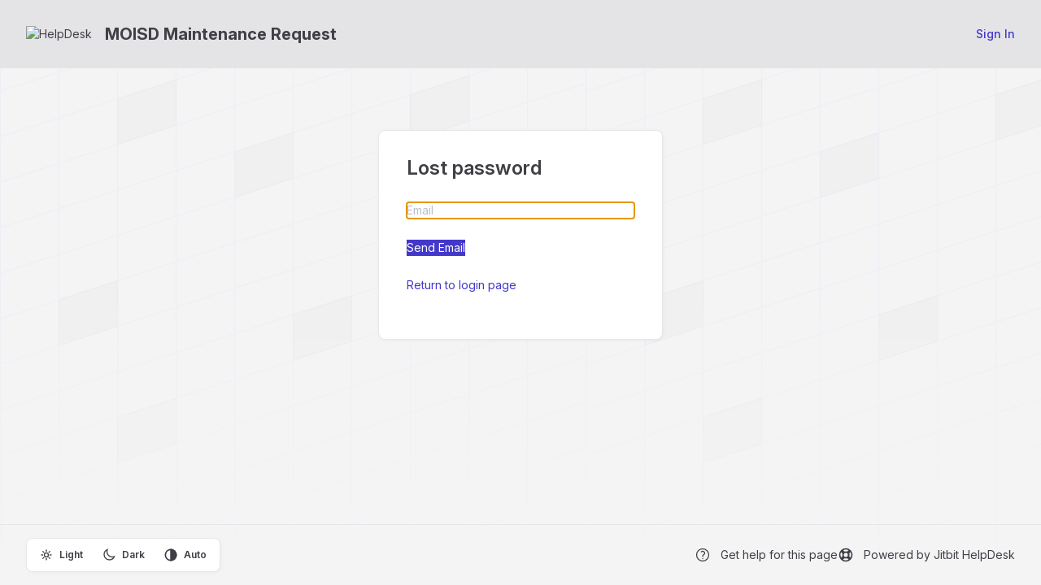

--- FILE ---
content_type: text/javascript
request_url: https://cdn.jitbit.com/helpdesk/js/jquery.simplemodal.min.js?v=6583
body_size: 2374
content:
(o=>{"function"==typeof define&&define.amd?define(["jquery"],o):o(jQuery)})(function(i){var n=[],o=i(document),a=i(window),l=[];i.modal=function(o,e){return i.modal.impl.init(o,e)},i.modal.close=function(){i.modal.impl.close()},i.modal.focus=function(o){i.modal.impl.focus(o)},i.modal.setContainerDimensions=function(){i.modal.impl.setContainerDimensions()},i.modal.setPosition=function(){i.modal.impl.setPosition()},i.modal.update=function(o,e){i.modal.impl.update(o,e)},i.fn.modal=function(o){return i.modal.impl.init(this,o)},i.modal.defaults={appendTo:"body",focus:!0,overlayId:"simplemodal-overlay",overlayCss:{},containerId:"simplemodal-container",containerCss:{},dataId:"simplemodal-data",dataCss:{},minHeight:null,minWidth:null,maxHeight:null,maxWidth:null,autoResize:!1,autoPosition:!0,zIndex:1e3,close:!0,closeHTML:'<a class="modalCloseImg" title="Close"></a>',closeClass:"simplemodal-close",escClose:!0,overlayClose:!0,fixed:!0,position:null,persist:!0,modal:!0,onOpen:null,onShow:null,onClose:null},i.modal.impl={d:{},init:function(o,e){var t=this;if(t.d.data)return!1;if(t.o=i.extend({},i.modal.defaults,e),t.zIndex=t.o.zIndex,t.occb=!1,"object"==typeof o)o=o instanceof i?o:i(o),t.d.placeholder=!1,0<o.parent().parent().length&&(o.before(i("<span></span>").attr("id","simplemodal-placeholder").css({display:"none"})),t.d.placeholder=!0,t.display=o.css("display"),t.o.persist||(t.d.orig=o.clone(!0)));else{if("string"!=typeof o&&"number"!=typeof o)return alert("SimpleModal Error: Unsupported data type: "+typeof o),t;o=i("<div></div>").html(o)}return t.create(o),o=null,t.open(),"function"==typeof t.o.onShow&&t.o.onShow.apply(t,[t.d]),t},create:function(o){var e=this,t=(e.getDimensions(),document.documentElement.classList.contains("dark"));e.d.overlay=i("<div></div>").attr("id",e.o.overlayId).addClass("simplemodal-overlay").css(i.extend(e.o.overlayCss,{background:t?"#00000070":"#eeeeee80",backdropFilter:"blur(4px)",display:"none",height:e.o.modal?n[0]:0,width:e.o.modal?n[1]:0,position:"fixed",left:0,top:0,zIndex:e.o.zIndex+1})).appendTo(e.o.appendTo),e.d.container=i("<div></div>").attr("id",e.o.containerId).attr("role","dialog").addClass("simplemodal-container").css(i.extend({position:e.o.fixed?"fixed":"absolute"},e.o.containerCss,{display:"none",zIndex:e.o.zIndex+2})).append(e.o.close&&e.o.closeHTML?i(e.o.closeHTML).addClass(e.o.closeClass):"").appendTo(e.o.appendTo),e.d.wrap=i("<div></div>").attr("tabIndex",-1).addClass("simplemodal-wrap").css({height:"100%",outline:0,width:"100%"}).appendTo(e.d.container),e.d.data=o.attr("id",o.attr("id")||e.o.dataId).addClass("simplemodal-data").css(i.extend(e.o.dataCss,{display:"none"})).appendTo("body"),o=null,e.setContainerDimensions(),e.d.data.appendTo(e.d.wrap)},bindEvents:function(){var e=this;i("."+e.o.closeClass).bind("click.simplemodal",function(o){o.preventDefault(),e.close()}),e.o.modal&&e.o.close&&e.o.overlayClose&&e.d.overlay.bind("click.simplemodal",function(o){o.preventDefault(),e.close()}),o.bind("keydown.simplemodal",function(o){e.o.modal&&9===o.keyCode?e.watchTab(o):e.o.close&&e.o.escClose&&27===o.keyCode&&(o.preventDefault(),e.close())}),a.bind("resize.simplemodal orientationchange.simplemodal",function(){e.getDimensions(),e.o.autoResize?e.setContainerDimensions():e.o.autoPosition&&e.setPosition(),e.o.modal&&e.d.overlay.css({height:n[0],width:n[1]})})},unbindEvents:function(){i("."+this.o.closeClass).unbind("click.simplemodal"),o.unbind("keydown.simplemodal"),a.unbind(".simplemodal"),this.d.overlay.unbind("click.simplemodal")},focus:function(o){var e=this,o=o&&-1!==i.inArray(o,["first","last"])?o:"first",t=i(":input:enabled:visible:"+o,e.d.wrap);setTimeout(function(){(0<t.length?t:e.d.wrap).focus()},10)},getDimensions:function(){n=[o.height(),o.width()],l=[window.innerHeight,window.innerWidth]},getVal:function(o,e){return o?"number"==typeof o?o:"auto"===o?0:0<o.indexOf("%")?parseInt(o.replace(/%/,""))/100*("h"===e?l[0]:l[1]):parseInt(o.replace(/px/,"")):null},update:function(o,e){var t=this;if(!t.d.data)return!1;t.d.origHeight=t.getVal(o,"h"),t.d.origWidth=t.getVal(e,"w"),t.d.data.hide(),o&&t.d.container.css("height",o),e&&t.d.container.css("width",e),t.setContainerDimensions(),t.d.data.show(),t.o.focus&&t.focus(),t.unbindEvents(),t.bindEvents()},setContainerDimensions:function(){var o=this,e=o.d.origHeight||o.getVal(o.d.container.css("height"),"h"),t=o.d.origWidth||o.getVal(o.d.container.css("width"),"w"),i=o.d.data.outerHeight(!0),n=o.d.data.outerWidth(!0),a=(o.d.origHeight=o.d.origHeight||e,o.d.origWidth=o.d.origWidth||t,o.o.maxHeight?o.getVal(o.o.maxHeight,"h"):null),s=o.o.maxWidth?o.getVal(o.o.maxWidth,"w"):null,a=a&&a<l[0]?a:l[0],s=s&&s<l[1]?s:l[1],d=o.o.minHeight?o.getVal(o.o.minHeight,"h"):"auto",e=e?o.o.autoResize&&a<e?a:e<d?d:e:i?a<i?a:o.o.minHeight&&"auto"!==d&&i<d?d:i:d,a=o.o.minWidth?o.getVal(o.o.minWidth,"w"):"auto",t=t?o.o.autoResize&&s<t?s:t<a?a:t:n?s<n?s:o.o.minWidth&&"auto"!==a&&n<a?a:n:a;o.d.container.css({height:e,width:t}),o.d.wrap.css({overflow:e<i||t<n?"auto":"visible"}),o.o.autoPosition&&o.setPosition()},setPosition:function(){var o,e=this,t=l[0]/2-e.d.container.outerHeight(!0)/2,i=l[1]/2-e.d.container.outerWidth(!0)/2,n="fixed"!==e.d.container.css("position")?a.scrollTop():0,n=e.o.position&&"[object Array]"===Object.prototype.toString.call(e.o.position)?(o=parseFloat(n)+parseFloat(e.o.position[0]||t),e.o.position[1]||i):(o=n+t,i);e.d.container.css({left:n,top:o-20})},watchTab:function(o){var e,t=this;0<i(o.target).closest(".simplemodal-container").length?(t.inputs=i(":input:enabled:visible:first, :input:enabled:visible:last",t.d.data[0]),(!o.shiftKey&&o.target===t.inputs[t.inputs.length-1]||o.shiftKey&&o.target===t.inputs[0]||0===t.inputs.length)&&(o.preventDefault(),e=o.shiftKey?"last":"first",t.focus(e))):(o.preventDefault(),t.focus())},open:function(){var o=this;"function"==typeof o.o.onOpen?o.o.onOpen.apply(o,[o.d]):(o.d.overlay.show(),o.d.container.css({transform:"scale(0.95)",opacity:0}).show(),setTimeout(function(){o.d.container.css({transform:"scale(1)",opacity:1,transition:"all 300ms ease-out"})},10),o.d.data.show()),o.o.focus&&o.focus(),o.bindEvents()},close:function(){var o,e=this;if(!e.d.data)return!1;e.unbindEvents(),"function"!=typeof e.o.onClose||e.occb?(e.d.placeholder?(o=i("#simplemodal-placeholder"),e.o.persist?o.replaceWith(e.d.data.removeClass("simplemodal-data").css("display",e.display)):(e.d.data.hide().remove(),o.replaceWith(e.d.orig))):e.d.data.hide().remove(),e.d.container.hide().remove(),e.d.overlay.hide().remove(),e.d={}):(e.occb=!0,e.o.onClose.apply(e,[e.d]))}}});

--- FILE ---
content_type: image/svg+xml
request_url: https://cdn.jitbit.com/helpdesk/images/bgpattern.svg
body_size: 583
content:
<svg xmlns="http://www.w3.org/2000/svg" viewBox="0 0 720 720">
  <defs>
    <pattern id="baseGrid" width="72" height="56" patternUnits="userSpaceOnUse" patternTransform="skewY(-18)">
      <path d="M.5 56V.5H72" fill="none" stroke="#77f" stroke-width="0.5"/>
    </pattern>

    <linearGradient id="fade-mask" x1="0%" y1="0%" x2="0%" y2="100%">
      <stop offset="0%" style="stop-color:white;stop-opacity:1"/>
      <stop offset="50%" style="stop-color:white;stop-opacity:1"/>
      <stop offset="100%" style="stop-color:white;stop-opacity:0"/>
    </linearGradient>
   
    <mask id="fade">
      <rect width="720" height="720" fill="url(#fade-mask)"/>
    </mask>
  </defs>
  
  <g mask="url(#fade)">
    <!-- Background with grid pattern - matches the pattern size multiplied to fill space -->
    <rect width="720" height="720" fill="url(#baseGrid)" opacity="0.1"/>
    
    <!-- Scattered rectangles positioned to ensure seamless tiling -->
    <g transform="skewY(-18)" opacity="0.025">
      <rect stroke-width="0" width="73" height="57" x="144" y="168" fill="#555" opacity="0.8"/>
      <rect stroke-width="0" width="73" height="57" x="288" y="280" fill="#555"/>
      <rect stroke-width="0" width="73" height="57" x="504" y="280" fill="#555"/>
      <rect stroke-width="0" width="73" height="57" x="72" y="392" fill="#555"/>
      <rect stroke-width="0" width="73" height="57" x="144" y="560" fill="#555"/>
      <rect stroke-width="0" width="73" height="57" x="360" y="504" fill="#555"/>
    </g>
  </g>
</svg>